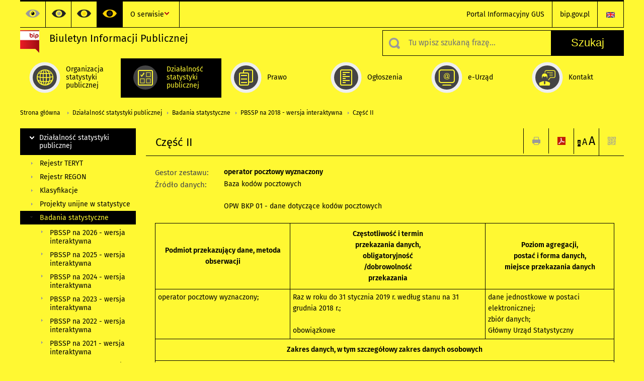

--- FILE ---
content_type: text/html; charset=utf-8
request_url: https://bip.stat.gov.pl/dzialalnosc-statystyki-publicznej/badania-statystyczne/pbssp-na-2018/czesc-druga/898,zestaw.html?contrast=yellow-black
body_size: 10811
content:
<!DOCTYPE html>
<html lang="pl" class="desktop">
<head>
	<meta charset="UTF-8">
	<title>Biuletyn Informacji Publicznej / Działalność statystyki publicznej / Badania statystyczne / PBSSP na 2018 - wersja interaktywna / Część II</title>
	<meta name="viewport" content="width=device-width, initial-scale=1.0">
	<meta name="author" content="ideo - www.ideo.pl" />
	<meta name="generator" content="edito - www.edito.pl" />
				<meta name="Robots" content="index, follow" />
	<script>var base_href = "/szablony/portalinformacyjny/";</script>
	<link href="/gfx/bip/_thumbs/portalinformacyjny__1701948673_lVc.css" rel="stylesheet" type="text/css" />
	<script src="/gfx/bip/_thumbs/portalinformacyjny__1565242942_lVc.js"></script><link href="/szablony/portalinformacyjny/styles/yellow-black.css" rel="stylesheet" type="text/css" />
	<script>
			//<![CDATA[
		var ajaxLinks = new Object();
		ajaxLinks.wyszukiwarka_solr_autocomplete = "/ajax/w4_TtVzCr6Wb7cyM26uf1peFkOTTUsW_odqZoY7ozYjYrw/?id_projektu=3&id_kategorii=310&lang=pl&polecane_strony=1";
	//]]>
</script>		<link href="/szablony/portalinformacyjny/styles/print.css" rel="stylesheet" type="text/css" media="print" />

	<link rel="shortcut icon" href="/szablony/portalinformacyjny/images/favicons/bip/favicon.ico" type="image/x-icon" />
	<link rel="apple-touch-icon" href="/szablony/portalinformacyjny/images/favicons/bip/apple-touch-icon.png" />
	<link rel="apple-touch-icon" sizes="57x57" href="/szablony/portalinformacyjny/images/favicons/bip/apple-touch-icon-57x57.png" />
	<link rel="apple-touch-icon" sizes="72x72" href="/szablony/portalinformacyjny/images/favicons/bip/apple-touch-icon-72x72.png" />
	<link rel="apple-touch-icon" sizes="114x114" href="/szablony/portalinformacyjny/images/favicons/bip/apple-touch-icon-114x114.png" />
	<link rel="apple-touch-icon" sizes="144x144" href="/szablony/portalinformacyjny/images/favicons/bip/apple-touch-icon-144x144.png" />
	<link rel="apple-touch-icon" sizes="57x57" href="/szablony/portalinformacyjny/images/favicons/bip/apple-touch-icon-60x60.png" />
	<link rel="apple-touch-icon" sizes="72x72" href="/szablony/portalinformacyjny/images/favicons/bip/apple-touch-icon-120x120.png" />
	<link rel="apple-touch-icon" sizes="114x114" href="/szablony/portalinformacyjny/images/favicons/bip/apple-touch-icon-76x76.png" />
	<link rel="apple-touch-icon" sizes="144x144" href="/szablony/portalinformacyjny/images/favicons/bip/apple-touch-icon-152x152.png" />

	<!--[if lt IE 9]>
		<script src="/szablony/portalinformacyjny/scripts/css3-mediaqueries.js"></script>
	<![endif]-->

		<!--[if IE]>
		<link rel="stylesheet" type="text/css" href="/szablony/portalinformacyjny/styles/ie.css" />
	<![endif]-->
	<!--[if lt IE 9]>
		<link rel="stylesheet" type="text/css" href="/szablony/portalinformacyjny/styles/ie8.css" />
	<![endif]-->
</head>
<!--[if IE 7]><body class="ie7 page lang-pl"><![endif]-->
<!--[if IE 8]><body class="ie8 page lang-pl"><![endif]-->
<!--[if IE 9]><body class="ie9 page lang-pl"><![endif]-->
<!--[if gt IE 9]><!--><body class="page lang-pl"><!--<![endif]-->
	
	

	<ul id="skipLinks" class="hide">
		<li><a href="#menu-squares" >Przejdź do menu głównego</a></li> 
		<li><a href="#content-href" >Przejdź do treści</a></li>
		<li><a href="#search-box" >Przejdź do wyszukiwarki</a></li>
		<li><a href="https://bip.stat.gov.pl/o-serwisie/mapa-serwisu/" >Przejdź do mapy strony</a></li>
	</ul>

	<div class="row color-line print-disable">
		<div class="color-1"></div>
		<div class="color-2"></div>
		<div class="color-3"></div>
		<div class="color-4"></div>
		<div class="color-5"></div>
		<div class="color-6"></div>
	</div>

	<header class="row">
		<div class="display-none menu-popup">
					</div>
		<div class="row collapse gray-box print-disable top-bar">
			<div class="ten columns horizontal-menu">
				<div class="logo-rwd">
					<a href="https://bip.stat.gov.pl">
						<img src="/szablony/portalinformacyjny/images/logoRWD-bip.png" alt="Logo Biuletyn Informacji Publicznej">
						<span class="hide-text">Biuletyn Informacji Publicznej</span>
					</a>
				</div>
				<ul class="contrast-menu menu-top-left left">
	<li>
		<a data-tooltip class="has-tip contrast-default" href="https://bip.stat.gov.pl/dzialalnosc-statystyki-publicznej/badania-statystyczne/pbssp-na-2018/czesc-druga/898,zestaw.html?contrast=default" title="Kontrast domyślny">
			Kontrast domyślny		</a>
	</li>
	<li>
		<a data-tooltip class="has-tip contrast-black-white" href="https://bip.stat.gov.pl/dzialalnosc-statystyki-publicznej/badania-statystyczne/pbssp-na-2018/czesc-druga/898,zestaw.html?contrast=black-white" title="Kontrast czarno-biały">
			Kontrast czarno-biały		</a>
	</li>
	<li>
		<a data-tooltip class="has-tip contrast-black-yellow" href="https://bip.stat.gov.pl/dzialalnosc-statystyki-publicznej/badania-statystyczne/pbssp-na-2018/czesc-druga/898,zestaw.html?contrast=black-yellow" title="Kontrast czarno-żółty">
			Kontrast czarno-żółty		</a>
	</li>
	<li>
		<a data-tooltip class="has-tip active contrast-yellow-black" href="https://bip.stat.gov.pl/dzialalnosc-statystyki-publicznej/badania-statystyczne/pbssp-na-2018/czesc-druga/898,zestaw.html?contrast=yellow-black" title="Kontrast żółto-czarny">
			Kontrast żółto-czarny		</a>
	</li>
</ul>
									<div class="search-bar">
													<ul class="menu-top-left right">
																	<li>
										<a href="/en/" title="English" class="en">
											<img src="/szablony/portalinformacyjny/images/flagi/flaga_en.gif" width="21" height="15" alt="English" />
										</a>
									</li>
															</ul>
												<ul class="menu-top-left left menu-top-bip ">
				<li class="portal-informacyjny-gus first" >
							<a onClick="ga('send', 'event', 'KlikMenuLeft', 'Portal Informacyjny GUS');" href="http://stat.gov.pl" title="Portal Informacyjny GUS"  style="">
					Portal Informacyjny GUS				</a>
								</li>
			<li class="bipgovpl last" >
							<a onClick="ga('send', 'event', 'KlikMenuLeft', 'bip.gov.pl');" href="https://www.gov.pl/bip" target="_blank" title="bip.gov.pl"  style="">
					bip.gov.pl				</a>
								</li>
	</ul>					</div>
													<div class="jq-mobile-menu">
						<div class="mobile-menu-content"><ul class="menu-top-left left menu-top-bip ">
				<li class="o-serwisie single" >
							<a onClick="ga('send', 'event', 'KlikMenuLeft', 'O serwisie');" href="/o-serwisie/" title="O serwisie"  style="">
					O serwisie				</a>
										<ul >
									<li class="mapa-serwisu first" >
						<a onClick="ga('send', 'event', 'KlikMenuLeft', 'Mapa serwisu');" href="/o-serwisie/mapa-serwisu/" title="Mapa serwisu"  style="">
							Mapa serwisu						</a>
											</li>
									<li class="dziennik-zmian-tresci " >
						<a onClick="ga('send', 'event', 'KlikMenuLeft', 'Dziennik zmian treści');" href="/o-serwisie/dziennik-zmian-tresci/" title="Dziennik zmian treści"  style="">
							Dziennik zmian treści						</a>
											</li>
									<li class="instrukcja-korzystania " >
						<a onClick="ga('send', 'event', 'KlikMenuLeft', 'Instrukcja korzystania');" href="/o-serwisie/instrukcja-korzystania/" title="Instrukcja korzystania"  style="">
							Instrukcja korzystania						</a>
											</li>
									<li class="redakcja-bip last" >
						<a onClick="ga('send', 'event', 'KlikMenuLeft', 'Redakcja BIP');" href="/o-serwisie/redakcja-bip/" title="Redakcja BIP"  style="">
							Redakcja BIP						</a>
											</li>
								
				</ul>
					</li>
	</ul></div>
						<a class="jq-menu-toggle" href="javascript: void(0);">Zobacz także</a>
					</div>
							</div>
		</div>
		<div class="row collapse logo-row print-disable">
			<div class="six columns right-padding">
				<h1 class="logo">
					<a href="https://bip.stat.gov.pl">
						<img src="/szablony/portalinformacyjny/images/logo-bip-ico.png" alt="Logo Biuletyn Informacji Publicznej">
						<span class="text">
							<span class="text-1">Biuletyn Informacji Publicznej</span>
							<span class="text-2"></span>
						</span>
					</a>
				</h1>
			</div>
			<div class="four columns search-bar">
									<form 
	name="wyszukiwarka_20" 
	action="/wyszukiwarka/szukaj.html" 
	method="post" 
	id="search-box"
>
	<div class="search-block seven columns">
		<label for="search-block-20" class="search-ico"></label>
		<input
			type="text" 
			name="query" 
			value=""
			placeholder="Tu wpisz szukaną frazę..."
			maxlength="128" 
			accesskey="4"
			class="text-input jq-solr-query"
			id="search-block-20"
		/> 
		
					<div class="autocomplete-box display-none">
				<div class="autocomplete"></div>
				<a href="/wyszukiwarka/szukaj.html" class="button-gray-micro right mb-15 mr-15">Wyszukiwanie zaawansowane</a>
			</div>
			<script type="text/javascript" src="/szablony/portalinformacyjny/scripts/solr.js" defer async></script>
				
			</div>
	<input type="submit" value="Szukaj" class="submit button-gray three">
</form>							</div>
		</div>
		<div class="row collapse">
						<div id="menu-top-rwd">
				<h2 class="titleRWD display-none">Menu główne</h2>
				<a href="#" class="phome-menu-button">Menu</a>
			</div>
			<div class="ten horizontal-menu" id="menu-squares">
					<div class="block js-tab active-menu">
	<ul class="menu">
						<li class="menu-poz-1  organizacja-statystyki-publicznej first">
							<a onClick="ga('send', 'event', 'KlikMenuKafelek', 'Organizacja statystyki publicznej');" href="/organizacja-statystyki-publicznej/" title="Organizacja statystyki publicznej"  style="background: #FFFFFF; color: #001D77;">
					<span class="icon">
							<span class="icon-bg">
								<span class="guseo_d_gus white"></span>
								<span class="guseo_d_gus color" style="color: #FFFFFF;"></span>
							</span>
					</span>
					<span class="menu-label">
						<span>
							Organizacja statystyki publicznej						</span>
					</span>
				</a>
					</li>
					<li class="menu-poz-2  dzialalnosc-statystyki-publicznej ">
							<a onClick="ga('send', 'event', 'KlikMenuKafelek', 'Działalność statystyki publicznej');" href="/dzialalnosc-statystyki-publicznej/" title="Działalność statystyki publicznej" class="active" style="background: #FFFFFF; color: #001D77;">
					<span class="icon">
							<span class="icon-bg">
								<span class="guseo_b_bip white"></span>
								<span class="guseo_b_bip color" style="color: #FFFFFF;"></span>
							</span>
					</span>
					<span class="menu-label">
						<span>
							Działalność statystyki publicznej						</span>
					</span>
				</a>
					</li>
					<li class="menu-poz-3  prawo ">
							<a onClick="ga('send', 'event', 'KlikMenuKafelek', 'Prawo');" href="/prawo/" title="Prawo"  style="background: #FFFFFF; color: #001D77;">
					<span class="icon">
							<span class="icon-bg">
								<span class="guseo_c_bip white"></span>
								<span class="guseo_c_bip color" style="color: #FFFFFF;"></span>
							</span>
					</span>
					<span class="menu-label">
						<span>
							Prawo						</span>
					</span>
				</a>
					</li>
					<li class="menu-poz-4  ogloszenia ">
							<a onClick="ga('send', 'event', 'KlikMenuKafelek', 'Ogłoszenia');" href="/ogloszenia/" title="Ogłoszenia"  style="background: #FFFFFF; color: #001D77;">
					<span class="icon">
							<span class="icon-bg">
								<span class="guseo_d_bip white"></span>
								<span class="guseo_d_bip color" style="color: #FFFFFF;"></span>
							</span>
					</span>
					<span class="menu-label">
						<span>
							Ogłoszenia						</span>
					</span>
				</a>
					</li>
					<li class="menu-poz-5  e-urzad ">
							<a onClick="ga('send', 'event', 'KlikMenuKafelek', 'e-Urząd');" href="/e-urzad/" title="e-Urząd"  style="background: #FFFFFF; color: #001D77;">
					<span class="icon">
							<span class="icon-bg">
								<span class="guseo_e_bip white"></span>
								<span class="guseo_e_bip color" style="color: #FFFFFF;"></span>
							</span>
					</span>
					<span class="menu-label">
						<span>
							e-Urząd						</span>
					</span>
				</a>
					</li>
					<li class="menu-poz-6  kontakt last">
							<a onClick="ga('send', 'event', 'KlikMenuKafelek', 'Kontakt');" href="/kontakt/" title="Kontakt"  style="background: #FFFFFF; color: #001D77;">
					<span class="icon">
							<span class="icon-bg">
								<span class="guseo_f_bip white"></span>
								<span class="guseo_f_bip color" style="color: #FFFFFF;"></span>
							</span>
					</span>
					<span class="menu-label">
						<span>
							Kontakt						</span>
					</span>
				</a>
					</li>
				</ul>
</div>				<div class="clear"></div>
			</div>
					</div>
	</header>

	<section class="row collapse breadcrumbs print-disable">
		<h2 class="hide">Ścieżka</h2>
		<div class="ten columns">
			<div class="breadcrumbs">
	<a href="https://bip.stat.gov.pl" title="Strona główna" class="home">
		Strona główna	</a>
	
	<a href="/dzialalnosc-statystyki-publicznej/" title="Działalność statystyki publicznej">Działalność statystyki publicznej</a><a href="/dzialalnosc-statystyki-publicznej/badania-statystyczne/" title="Badania statystyczne">Badania statystyczne</a><a href="/dzialalnosc-statystyki-publicznej/badania-statystyczne/pbssp-na-2018/" title="PBSSP na 2018 - wersja interaktywna">PBSSP na 2018 - wersja interaktywna</a><a href="/dzialalnosc-statystyki-publicznej/badania-statystyczne/pbssp-na-2018/czesc-druga/" title="Część II">Część II</a></div>		</div>
	</section>

	<section class="row collapse  hidden-zone-4 hidden-zone-5 hidden-zone-6 hidden-zone-7 hidden-zone-8 hidden-zone-16 hidden-zone-30 hidden-zone-31 hidden-zone-32 hidden-zone-33" id="content-href">
		<div class="eight columns right left-padding page-content" id="txt">
			<div class="module">
	<a href="#" class="menu-rwd-button content-menu display-none">Menu</a>
	<div class="header-block">
		<h2 class="title">
			Część II		</h2>

		<a href="javascript:void(0);" title="Pokaż QR Code" class="query-code jq-auto-height" data-url="https://bip.stat.gov.pl/dzialalnosc-statystyki-publicznej/badania-statystyczne/pbssp-na-2018/czesc-druga/898,zestaw.html">
	<img src="/szablony/portalinformacyjny/images/qcode-ico.png" width="16" height="16" alt="Pokaż QR Code" />
</a>

<span id="jq_font_change" class="header-button-box">
	<a href="javascript:void(0);" onclick="changeFontSize(1, this);" class="small-font active" data-font="small" title="Mała czcionka">A</a>
	<a href="javascript:void(0);" onclick="changeFontSize(1.3, this);" class="default-font" data-font="medium" title="Średnia czcionka">A</a>
	<a href="javascript:void(0);" onclick="changeFontSize(1.6, this);" class="big-font" data-font="large" title="Duża czcionka">A</a>
</span>

	<a href="#" title="pobierz stronę jako plik pdf" onclick="javascript: self.open('https://bip.stat.gov.pl/dzialalnosc-statystyki-publicznej/badania-statystyczne/pbssp-na-2018/czesc-druga/898,zestaw.html?pdf=1');" class="print-pdf">
		<img src="/szablony/portalinformacyjny/images/pdf-ico.png" width="16" height="16" alt="pobierz stronę jako plik pdf" />
	</a>
<a href="#" title="Drukuj" onclick="javascript: window.print();" class="print">
	<img src="/szablony/portalinformacyjny/images/print-ico.png" width="16" height="16" alt="Drukuj" />
</a>	</div>
	<div class="gray-box block-content">
		<div class="pbssp-list pbssp-details">
<div class="columns" style="width: 15%;">
	<span style="font-size: 15px;color:#484848;">Gestor zestawu:</span>
</div>
<div class="columns" style="width: 85%;">
	<strong>operator pocztowy wyznaczony</strong>
</div>
<div class="clear-all"></div>
<div class="columns" style="width: 15%;">
	<span style="font-size: 15px;color:#484848;">Źródło danych:</span>
</div>
<div class="columns" style="width: 85%;">
	  Baza kodów pocztowych    <br><br>
	OPW BKP 01 - dane dotyczące kodów pocztowych</div>
<div class="clear-all"></div>
<br class="mb-10">
<table class="table-pbssp">
  <tbody>
    <tr>
      <th><strong>Podmiot przekazujący dane, metoda obserwacji</strong></th>
      <th><strong>Częstotliwość i termin<br> przekazania danych,<br> obligatoryjność<br>/dobrowolność<br> przekazania</strong></th>
      <th><strong>Poziom agregacji,<br> postać i forma danych,<br> miejsce przekazania danych</strong></th>
    </tr>
      <tr>
      <td>operator pocztowy wyznaczony;<br><br></td>
      <td>Raz w roku do 31 stycznia 2019 r. według stanu na 31 grudnia 2018 r.;<br><br>obowiązkowe</td>
      <td>dane jednostkowe w postaci elektronicznej;<br>zbiór danych;<br>Główny Urząd Statystyczny</td>
    </tr>
      <tr>
      <th colspan="3"><strong>Zakres danych, w tym szczegółowy zakres danych osobowych</strong></th>
    </tr>
    <tr>
      <td colspan="3">
                  Dane adresowe i terytorialne.                       </td>
    </tr>
    <tr>
      <th colspan="3"><strong>Symbol badania, w którym wykorzystywane są dane</strong></th>
    </tr>
    <tr>
      <td colspan="3">
                          <a title="Beneficjenci środowiskowej pomocy społecznej" href="/dzialalnosc-statystyki-publicznej/badania-statystyczne/pbssp-na-2018/czesc-pierwsza/80,badanie.html">1.25.11</a>,                   <a title="System Jednostek do Badań Społecznych - operaty" href="/dzialalnosc-statystyki-publicznej/badania-statystyczne/pbssp-na-2018/czesc-pierwsza/265,badanie.html">1.80.02</a>,                   <a title="System Jednostek Statystycznych - operaty" href="/dzialalnosc-statystyki-publicznej/badania-statystyczne/pbssp-na-2018/czesc-pierwsza/264,badanie.html">1.80.01</a>,                   <a title="Roczne badanie działalności gospodarczej przedsiębiorstw" href="/dzialalnosc-statystyki-publicznej/badania-statystyczne/pbssp-na-2018/czesc-pierwsza/201,badanie.html">1.61.05</a>.                      </td>
    </tr>
  </tbody>
</table>
<div class="clear-all"></div>
</div>
<div class="row collapse social-row">
	<div class="ten columns">
			</div>
</div>	</div>
</div>		</div>
		<div class="two columns left right-padding print-disable sidebar aside-box">
							<div class="block js-tab active-menu">
	<ul class="menu">
					<li class="dzialalnosc-statystyki-publicznej " >
							<a onClick="ga('send', 'event', 'KlikMenuLeft', 'Działalność statystyki publicznej');" href="/dzialalnosc-statystyki-publicznej/" title="Działalność statystyki publicznej" class="active" style="color: #001D77;">
					Działalność statystyki publicznej				</a>
										<ul >
									<li class="rejestr-teryt first" >
						<a onClick="ga('send', 'event', 'KlikMenuLeft', 'Rejestr TERYT');" href="http://eteryt.stat.gov.pl" title="Rejestr TERYT"  style="">
							Rejestr TERYT						</a>
											</li>
									<li class="rejestr-regon " >
						<a onClick="ga('send', 'event', 'KlikMenuLeft', 'Rejestr REGON');" href="/dzialalnosc-statystyki-publicznej/rejestr-regon/" title="Rejestr REGON"  style="">
							Rejestr REGON						</a>
											</li>
									<li class="klasyfikacje " >
						<a onClick="ga('send', 'event', 'KlikMenuLeft', 'Klasyfikacje');" href="http://www.stat.gov.pl/Klasyfikacje/" target="_blank" title="Klasyfikacje"  style="">
							Klasyfikacje						</a>
											</li>
									<li class="projekty-unijne-w-statystyce " >
						<a onClick="ga('send', 'event', 'KlikMenuLeft', 'Projekty unijne w statystyce');" href="/dzialalnosc-statystyki-publicznej/projekty-unijne-w-statystyce/" title="Projekty unijne w statystyce"  style="">
							Projekty unijne w statystyce						</a>
											</li>
									<li class="badania-statystyczne " >
						<a onClick="ga('send', 'event', 'KlikMenuLeft', 'Badania statystyczne');" href="/dzialalnosc-statystyki-publicznej/badania-statystyczne/" title="Badania statystyczne" class="active" style="">
							Badania statystyczne						</a>
													<ul>
															<li class="pbssp-na-2026-wersja-interaktywna first" >
									<a onClick="ga('send', 'event', 'KlikMenuLeft', 'PBSSP na 2026 - wersja interaktywna');" href="https://form.stat.gov.pl/formaty/pbssp.php?rok-pbssp=2026" title="PBSSP na 2026 - wersja interaktywna"  style="">
										PBSSP na 2026 - wersja interaktywna									</a>
																	</li>
															<li class="pbssp-na-2025-wersja-interaktywna " >
									<a onClick="ga('send', 'event', 'KlikMenuLeft', 'PBSSP na 2025 - wersja interaktywna');" href="https://form.stat.gov.pl/formaty/pbssp.php?rok-pbssp=2025" title="PBSSP na 2025 - wersja interaktywna"  style="">
										PBSSP na 2025 - wersja interaktywna									</a>
																	</li>
															<li class="pbssp-na-2024-wersja-interaktywna " >
									<a onClick="ga('send', 'event', 'KlikMenuLeft', 'PBSSP na 2024 - wersja interaktywna');" href="https://form.stat.gov.pl/formaty/pbssp.php?rok-pbssp=2024" title="PBSSP na 2024 - wersja interaktywna"  style="">
										PBSSP na 2024 - wersja interaktywna									</a>
																	</li>
															<li class="pbssp-na-2023-wersja-interaktywna " >
									<a onClick="ga('send', 'event', 'KlikMenuLeft', 'PBSSP na 2023 - wersja interaktywna');" href="http://form.stat.gov.pl/formaty/pbssp.php?rok-pbssp=2023" title="PBSSP na 2023 - wersja interaktywna"  style="">
										PBSSP na 2023 - wersja interaktywna									</a>
																	</li>
															<li class="pbssp-na-2022-wersja-interaktywna " >
									<a onClick="ga('send', 'event', 'KlikMenuLeft', 'PBSSP na 2022 - wersja interaktywna');" href="http://form.stat.gov.pl/formaty/pbssp.php?rok-pbssp=2022" title="PBSSP na 2022 - wersja interaktywna"  style="">
										PBSSP na 2022 - wersja interaktywna									</a>
																	</li>
															<li class="pbssp-na-2021-wersja-interaktywna " >
									<a onClick="ga('send', 'event', 'KlikMenuLeft', 'PBSSP na 2021 - wersja interaktywna');" href="http://form.stat.gov.pl/formaty/pbssp.php?rok-pbssp=2021" title="PBSSP na 2021 - wersja interaktywna"  style="">
										PBSSP na 2021 - wersja interaktywna									</a>
																	</li>
															<li class="pbssp-na-2020 " >
									<a onClick="ga('send', 'event', 'KlikMenuLeft', 'PBSSP na 2020 - wersja interaktywna');" href="http://form.stat.gov.pl/formaty/pbssp.php?rok-pbssp=2020" title="PBSSP na 2020 - wersja interaktywna"  style="">
										PBSSP na 2020 - wersja interaktywna									</a>
																	</li>
															<li class=" " >
									<a onClick="ga('send', 'event', 'KlikMenuLeft', 'PBSSP na 2019 - wersja interaktywna');" href="http://form.stat.gov.pl/formaty/pbssp.php?rok-pbssp=2019" title="PBSSP na 2019 - wersja interaktywna"  style="">
										PBSSP na 2019 - wersja interaktywna									</a>
																	</li>
															<li class="pbssp-na-2018 last" >
									<a onClick="ga('send', 'event', 'KlikMenuLeft', 'PBSSP na 2018 - wersja interaktywna');" href="/dzialalnosc-statystyki-publicznej/badania-statystyczne/pbssp-na-2018/" title="PBSSP na 2018 - wersja interaktywna" class="active" style="">
										PBSSP na 2018 - wersja interaktywna									</a>
																			<ul>
																					<li class="objasnienia first" >
												<a onClick="ga('send', 'event', 'KlikMenuLeft', 'Objaśnienia');" href="/dzialalnosc-statystyki-publicznej/badania-statystyczne/pbssp-na-2018/objasnienia/" title="Objaśnienia"  style="">
													Objaśnienia												</a>
											</li>
																					<li class="czesc-pierwsza " >
												<a onClick="ga('send', 'event', 'KlikMenuLeft', 'Część I');" href="/dzialalnosc-statystyki-publicznej/badania-statystyczne/pbssp-na-2018/czesc-pierwsza/" title="Część I"  style="">
													Część I												</a>
											</li>
																					<li class="czesc-druga last" >
												<a onClick="ga('send', 'event', 'KlikMenuLeft', 'Część II');" href="/dzialalnosc-statystyki-publicznej/badania-statystyczne/pbssp-na-2018/czesc-druga/" title="Część II" class="active" style="">
													Część II												</a>
											</li>
																				</ul>
																	</li>
														</ul>
											</li>
									<li class="szczegolowy-format-przekazywanych-danych " >
						<a onClick="ga('send', 'event', 'KlikMenuLeft', 'Szczegółowy format przekazywanych danych');" href="/dzialalnosc-statystyki-publicznej/szczegolowy-format-przekazywanych-danych/" title="Szczegółowy format przekazywanych danych"  style="">
							Szczegółowy format przekazywanych danych						</a>
											</li>
									<li class="pakiety-zmiennych-ujete-w-zakresie-przekazywanych-danych " >
						<a onClick="ga('send', 'event', 'KlikMenuLeft', 'Pakiety zmiennych ujęte w zakresie przekazywanych danych');" href="/dzialalnosc-statystyki-publicznej/pakiety-zmiennych-ujete-w-zakresie-przekazywanych-danych/" title="Pakiety zmiennych ujęte w zakresie przekazywanych danych"  style="">
							Pakiety zmiennych ujęte w zakresie przekazywanych danych						</a>
											</li>
									<li class="sprawozdawczosc-budzetowa-wynikajaca-z-rozporzadzenia-ministra-finansow " >
						<a onClick="ga('send', 'event', 'KlikMenuLeft', 'Sprawozdawczość budżetowa wynikająca z Rozporządzenia Ministra Finansów');" href="/dzialalnosc-statystyki-publicznej/sprawozdawczosc-budzetowa-wynikajaca-z-rozporzadzenia-ministra-finansow/" title="Sprawozdawczość budżetowa wynikająca z Rozporządzenia Ministra Finansów"  style="">
							Sprawozdawczość budżetowa wynikająca z Rozporządzenia Ministra Finansów						</a>
											</li>
									<li class="program-badan-statystycznych " >
						<a onClick="ga('send', 'event', 'KlikMenuLeft', 'Program badań statystycznych statystyki publicznej');" href="/dzialalnosc-statystyki-publicznej/program-badan-statystycznych/" title="Program badań statystycznych statystyki publicznej"  style="">
							Program badań statystycznych statystyki publicznej						</a>
											</li>
									<li class="informacja-o-dzialalnosci-glownego-urzedu-statystycznego " >
						<a onClick="ga('send', 'event', 'KlikMenuLeft', 'Informacja o działalności Głównego Urzędu Statystycznego');" href="/dzialalnosc-statystyki-publicznej/informacja-o-dzialalnosci-glownego-urzedu-statystycznego/" title="Informacja o działalności Głównego Urzędu Statystycznego"  style="">
							Informacja o działalności Głównego Urzędu Statystycznego						</a>
											</li>
									<li class=" " >
						<a onClick="ga('send', 'event', 'KlikMenuLeft', 'Raport GUS 2017-2022');" href="https://stat.gov.pl/obszary-tematyczne/inne-opracowania/inne-opracowania-zbiorcze/raport-gus-2017-2022,49,2.html" title="Raport GUS 2017-2022"  style="">
							Raport GUS 2017-2022						</a>
											</li>
									<li class="raport-gus-2016 " >
						<a onClick="ga('send', 'event', 'KlikMenuLeft', 'Raport GUS 2016');" href="/dzialalnosc-statystyki-publicznej/raport-gus-2016/" title="Raport GUS 2016"  style="">
							Raport GUS 2016						</a>
											</li>
									<li class="spoleczna-odpowiedzialnosc-gus " >
						<a onClick="ga('send', 'event', 'KlikMenuLeft', 'Społeczna odpowiedzialność GUS');" href="/dzialalnosc-statystyki-publicznej/spoleczna-odpowiedzialnosc-gus/" title="Społeczna odpowiedzialność GUS"  style="">
							Społeczna odpowiedzialność GUS						</a>
											</li>
									<li class="polska-statystyka-publiczna " >
						<a onClick="ga('send', 'event', 'KlikMenuLeft', 'Polska Statystyka Publiczna');" href="/dzialalnosc-statystyki-publicznej/polska-statystyka-publiczna/" title="Polska Statystyka Publiczna"  style="">
							Polska Statystyka Publiczna						</a>
											</li>
									<li class="polski-system-statystyczny " >
						<a onClick="ga('send', 'event', 'KlikMenuLeft', 'Polski system statystyczny');" href="/dzialalnosc-statystyki-publicznej/polski-system-statystyczny/" title="Polski system statystyczny"  style="">
							Polski system statystyczny						</a>
											</li>
									<li class="finansowanie-statystyki-publicznej " >
						<a onClick="ga('send', 'event', 'KlikMenuLeft', 'Finansowanie statystyki publicznej');" href="/dzialalnosc-statystyki-publicznej/finansowanie-statystyki-publicznej/" title="Finansowanie statystyki publicznej"  style="">
							Finansowanie statystyki publicznej						</a>
											</li>
									<li class="sprawozdania-finansowe " >
						<a onClick="ga('send', 'event', 'KlikMenuLeft', 'Sprawozdania finansowe');" href="/dzialalnosc-statystyki-publicznej/sprawozdania-finansowe/" title="Sprawozdania finansowe"  style="">
							Sprawozdania finansowe						</a>
											</li>
									<li class="majatek-statystyki-publicznej " >
						<a onClick="ga('send', 'event', 'KlikMenuLeft', 'Majątek statystyki publicznej');" href="/dzialalnosc-statystyki-publicznej/majatek-statystyki-publicznej/" title="Majątek statystyki publicznej"  style="">
							Majątek statystyki publicznej						</a>
											</li>
									<li class="kontrole " >
						<a onClick="ga('send', 'event', 'KlikMenuLeft', 'Kontrole');" href="/dzialalnosc-statystyki-publicznej/kontrole/" title="Kontrole"  style="">
							Kontrole						</a>
											</li>
									<li class="kierunki-rozwoju-polskiej-statystyki-publicznej " >
						<a onClick="ga('send', 'event', 'KlikMenuLeft', 'Kierunki rozwoju polskiej statystyki publicznej');" href="/dzialalnosc-statystyki-publicznej/kierunki-rozwoju-polskiej-statystyki-publicznej/" title="Kierunki rozwoju polskiej statystyki publicznej"  style="">
							Kierunki rozwoju polskiej statystyki publicznej						</a>
											</li>
									<li class="statystyka-publiczna-wspolczesne-oblicze " >
						<a onClick="ga('send', 'event', 'KlikMenuLeft', 'Statystyka publiczna - współczesne oblicze');" href="/dzialalnosc-statystyki-publicznej/statystyka-publiczna-wspolczesne-oblicze/" title="Statystyka publiczna - współczesne oblicze"  style="">
							Statystyka publiczna - współczesne oblicze						</a>
											</li>
									<li class="raport-z-realizacji-kierunkow-rozwoju-polskiej-statystyki-publicznej-do-2017-roku " >
						<a onClick="ga('send', 'event', 'KlikMenuLeft', 'Raport pośredni z realizacji Kierunków rozwoju polskiej statystyki publicznej do 2017 roku');" href="/dzialalnosc-statystyki-publicznej/raport-z-realizacji-kierunkow-rozwoju-polskiej-statystyki-publicznej-do-2017-roku/" title="Raport pośredni z realizacji Kierunków rozwoju polskiej statystyki publicznej do 2017 roku"  style="">
							Raport pośredni z realizacji Kierunków rozwoju polskiej statystyki publicznej do 2017 roku						</a>
											</li>
									<li class="jakosc-w-statystyce " >
						<a onClick="ga('send', 'event', 'KlikMenuLeft', 'Jakość w statystyce');" href="/dzialalnosc-statystyki-publicznej/jakosc-w-statystyce/" title="Jakość w statystyce"  style="">
							Jakość w statystyce						</a>
											</li>
									<li class="zasady-postepowania-z-danymi-statystycznymi-streszczenie " >
						<a onClick="ga('send', 'event', 'KlikMenuLeft', 'Zasady postępowania z danymi statystycznymi - streszczenie');" href="/dzialalnosc-statystyki-publicznej/zasady-postepowania-z-danymi-statystycznymi-streszczenie/" title="Zasady postępowania z danymi statystycznymi - streszczenie"  style="">
							Zasady postępowania z danymi statystycznymi - streszczenie						</a>
											</li>
									<li class="polityka-rewizji-danych-statystycznych-oraz-zasady-postepowania-z-bledami-publikacyjnymi " >
						<a onClick="ga('send', 'event', 'KlikMenuLeft', 'Polityka rewizji danych statystycznych oraz zasady postępowania z błędami publikacyjnymi');" href="/dzialalnosc-statystyki-publicznej/polityka-rewizji-danych-statystycznych-oraz-zasady-postepowania-z-bledami-publikacyjnymi/" title="Polityka rewizji danych statystycznych oraz zasady postępowania z błędami publikacyjnymi"  style="">
							Polityka rewizji danych statystycznych oraz zasady postępowania z błędami publikacyjnymi						</a>
											</li>
									<li class="analiza-wynikow-badania-satysfakcji-uzytkownikow " >
						<a onClick="ga('send', 'event', 'KlikMenuLeft', 'Analiza wyników badania satysfakcji użytkowników');" href="/dzialalnosc-statystyki-publicznej/analiza-wynikow-badania-satysfakcji-uzytkownikow/" title="Analiza wyników badania satysfakcji użytkowników"  style="">
							Analiza wyników badania satysfakcji użytkowników						</a>
											</li>
									<li class="patronaty-honorowe-prezesa-gus " >
						<a onClick="ga('send', 'event', 'KlikMenuLeft', 'Patronaty honorowe Prezesa GUS');" href="/dzialalnosc-statystyki-publicznej/patronaty-honorowe-prezesa-gus/" title="Patronaty honorowe Prezesa GUS"  style="">
							Patronaty honorowe Prezesa GUS						</a>
											</li>
									<li class="porozumienia-partnerskie " >
						<a onClick="ga('send', 'event', 'KlikMenuLeft', 'Porozumienia partnerskie');" href="/dzialalnosc-statystyki-publicznej/porozumienia-partnerskie/" title="Porozumienia partnerskie"  style="">
							Porozumienia partnerskie						</a>
											</li>
									<li class="archiwum-gus " >
						<a onClick="ga('send', 'event', 'KlikMenuLeft', 'Archiwum GUS');" href="/dzialalnosc-statystyki-publicznej/archiwum-gus/" title="Archiwum GUS"  style="">
							Archiwum GUS						</a>
											</li>
									<li class="europejskie-forum-ds-geografii-i-statystyki-2017 " >
						<a onClick="ga('send', 'event', 'KlikMenuLeft', 'Europejskie Forum ds. Geografii i Statystyki 2017');" href="/dzialalnosc-statystyki-publicznej/europejskie-forum-ds-geografii-i-statystyki-2017/" title="Europejskie Forum ds. Geografii i Statystyki 2017"  style="">
							Europejskie Forum ds. Geografii i Statystyki 2017						</a>
											</li>
									<li class="raport-gus-2023 last" >
						<a onClick="ga('send', 'event', 'KlikMenuLeft', 'Raport GUS 2023');" href="https://stat.gov.pl/obszary-tematyczne/inne-opracowania/inne-opracowania-zbiorcze/raport-gus-2023,49,3.html" title="Raport GUS 2023"  style="">
							Raport GUS 2023						</a>
											</li>
								
				</ul>
					</li>
		</ul>
</div><div id="block-15" class="block js-tab">
	<h2 class="header-block">Newsletter</h2>
	<div class="newsletter-block block-content gray-box">
	<form name="blok_subskrypcja" method="post" action="/newsletter/">
		<label for="email-newsletter-15" class="hide">Tu wpisz swój adres e-mail...</label>
		<input type="text" name="email" id="email-newsletter-15" value="" class="text-input wew-label" title="Tu wpisz swój adres e-mail..." />
		<input type="submit" value="Zapisz się" class="submit right button-gray-small" />
	</form>
	<div class="clear"></div>
</div></div>					</div>
		<div id="jq_btn_top_dock" class="clear"></div>
		<a href="#" class="button-gray-small right go-top-btn">
			Do góry			<span class="arrow-up-ico"></span>
		</a>
	</section>

	
	<div class="row color-line print-disable">
		<div class="color-1"></div>
		<div class="color-2"></div>
		<div class="color-3"></div>
		<div class="color-4"></div>
		<div class="color-5"></div>
		<div class="color-6"></div>
	</div>

	<footer class="row print-disable">
		<div class="row gray-box no-margin footer-1">
							<div class="col">
					<div class="description-block">
			<h3>Główny Urząd Statystyczny</h3>

<p>Aleja Niepodległości 208<br />
00-925 Warszawa</p>

<p>Godziny pracy Urzędu: 8:15 - 16:15<br />
Kancelaria: +48 22 608 30 00<br />
<script>
			//<![CDATA[
				SendTo(' ', '', 'kancelariaogolnaGUS', 'stat.gov.pl', 'kancelariaogolnaGUS // stat.gov.pl');
			//]]>
			</script></p>

<p><a href="https://epuap.gov.pl/wps/portal/strefa-klienta/katalog-spraw/opis-uslugi/skargi-wnioski-zapytania-do-urzedu/y52d3bvq62">Elektroniczna Skrzynka Podawcza</a></p>

<p><strong>REGON:</strong>&nbsp;000331501<br />
<strong>NIP:</strong>&nbsp;5261040828</p>
			</div>
				</div>
										<div class="col">
					<div class="description-block">
			<h3>Infolinia Statystyczna</h3>

<p><strong>+48 22 279 99 99</strong><br />
(opłata zgodna z taryfą operatora)</p>

<p>Konsultanci są dostępni w dni robocze:<br />
<strong>pon.- pt.: godz. 8.00 - 15.00</strong></p>
			</div>
				</div>
										<div class="col">
					<div class="description-block">
			<h3>Informacja</h3>

<p>Godziny pracy Informatorium:<br />
poniedziałek-piątek 8.00<span style="line-height: 20.8px;">–</span>16.00<br />
<br />
<strong><a href="https://stat.gov.pl/pytania-i-zamowienia/jak-zamowic-dane/">Zamówienia na dane statystyczne</a></strong></p>
			</div>
				</div>
										<div class="col">
					<div class="description-block">
			<h3>Zobacz także:</h3>

<ul>
	<li><a href="http://statlibr.stat.gov.pl/" target="_blank">Centralna Biblioteka Statystyczna</a></li>
	<li><a href="http://cis.stat.gov.pl" target="_blank">Centrum Informatyki Statystycznej</a></li>
	<li><a href="http://zws.stat.gov.pl" target="_blank">Zakład Wydawnictw Statystycznych</a></li>
</ul>
			</div>
				</div>
										<div class="col">
					<div class="description-block">
			<br class="mb-10">

<ul>
	<li><a href="/organizacja-statystyki-publicznej/rada-statystyki/" style="font-family: inherit;">Rada Statystyki</a></li>
	<li><a href="/organizacja-statystyki-publicznej/rzadowa-rada-ludnosciowa/">Rządowa Rada Ludnościowa</a></li>
	<li><a href="http://pts.stat.gov.pl" target="_blank">Polskie Towarzystwo Statystyczne</a></li>
	<li><a href="/deklaracja-dostepnosci/">Deklaracja dostępności</a></li>
</ul>

<br class="mb-10">
			</div>
				</div>
					</div>
		<div class="row collapse footer-2 print-disable">
					</div>
		<div class="row collapse">
			<div class="ten columns copyright">
				Copyright © 1995-2026 Główny Urząd Statystyczny			</div>
		</div>
	</footer>

		<script>
		$(function(){
			$.ajax({
				url: "https://bip.stat.gov.pl/ajax/rpLIv5mag6GF3c2CsquA1qihlfGQZMiuf9CpopDm1IiTupk/?id_projektu=3&lang=pl",
				data: {
					link: "dzialalnosc-statystyki-publicznej/badania-statystyczne/pbssp-na-2018/czesc-druga/898,zestaw.html",
					tytul: "Część II"
				},
				type: 'POST',
				cache: false
			});
		});
	</script>
			<script type="text/javascript" src="/szablony/portalinformacyjny/scripts/jquery.tablesorter.min.js"></script>
	<script type="text/javascript" src="/szablony/portalinformacyjny/scripts/kksite.js"></script>
		
			<script type="text/javascript" src="/szablony/portalinformacyjny/scripts/jquery.mobilemenu.js"></script>
		<script type="text/javascript" defer>
		//<![CDATA[
			$('.jq-mobile-menu').gusMobileMenu({
				width: 650,
				toggleClass: 'jq-menu-toggle',
				toggleText: 'Zobacz także',
				container: 'body',
				content: '.mobile-menu-content'
			});
		//]]>
		</script>
		
	
			<script>
  (function(i,s,o,g,r,a,m){i['GoogleAnalyticsObject']=r;i[r]=i[r]||function(){
  (i[r].q=i[r].q||[]).push(arguments)},i[r].l=1*new Date();a=s.createElement(o),
  m=s.getElementsByTagName(o)[0];a.async=1;a.src=g;m.parentNode.insertBefore(a,m)
  })(window,document,'script','//www.google-analytics.com/analytics.js','ga');

  ga('create', 'UA-59938619-1', 'auto');
  ga('send', 'pageview');

</script>
<!-- Global site tag (gtag.js) - Google Analytics -->
<script async src="https://www.googletagmanager.com/gtag/js?id=UA-84117974-1"></script>
<script>
  window.dataLayer = window.dataLayer || [];
  function gtag(){dataLayer.push(arguments);}
  gtag('js', new Date());

  gtag('config', 'UA-84117974-1');
</script></body>
</html>